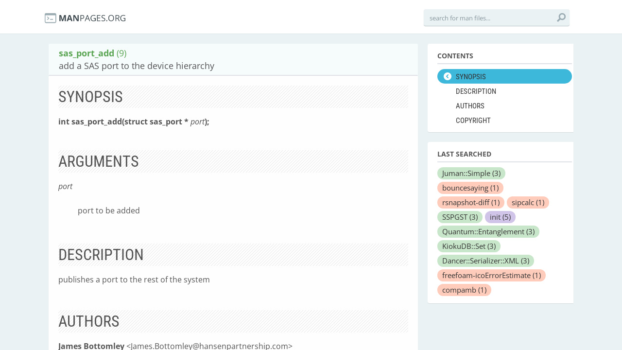

--- FILE ---
content_type: text/css; charset=utf-8
request_url: https://cdnjs.cloudflare.com/ajax/libs/highlight.js/8.3/styles/default.min.css
body_size: 340
content:
.hljs{display:block;overflow-x:auto;padding:0.5em;background:#f0f0f0;-webkit-text-size-adjust:none}.hljs,.hljs-subst,.hljs-tag .hljs-title,.nginx .hljs-title{color:black}.hljs-string,.hljs-title,.hljs-constant,.hljs-parent,.hljs-tag .hljs-value,.hljs-rules .hljs-value,.hljs-preprocessor,.hljs-pragma,.haml .hljs-symbol,.ruby .hljs-symbol,.ruby .hljs-symbol .hljs-string,.hljs-template_tag,.django .hljs-variable,.smalltalk .hljs-class,.hljs-addition,.hljs-flow,.hljs-stream,.bash .hljs-variable,.apache .hljs-tag,.apache .hljs-cbracket,.tex .hljs-command,.tex .hljs-special,.erlang_repl .hljs-function_or_atom,.asciidoc .hljs-header,.markdown .hljs-header,.coffeescript .hljs-attribute{color:#800}.smartquote,.hljs-comment,.hljs-annotation,.hljs-template_comment,.diff .hljs-header,.hljs-chunk,.asciidoc .hljs-blockquote,.markdown .hljs-blockquote{color:#888}.hljs-number,.hljs-date,.hljs-regexp,.hljs-literal,.hljs-hexcolor,.smalltalk .hljs-symbol,.smalltalk .hljs-char,.go .hljs-constant,.hljs-change,.lasso .hljs-variable,.makefile .hljs-variable,.asciidoc .hljs-bullet,.markdown .hljs-bullet,.asciidoc .hljs-link_url,.markdown .hljs-link_url{color:#080}.hljs-label,.hljs-javadoc,.ruby .hljs-string,.hljs-decorator,.hljs-filter .hljs-argument,.hljs-localvars,.hljs-array,.hljs-attr_selector,.hljs-important,.hljs-pseudo,.hljs-pi,.haml .hljs-bullet,.hljs-doctype,.hljs-deletion,.hljs-envvar,.hljs-shebang,.apache .hljs-sqbracket,.nginx .hljs-built_in,.tex .hljs-formula,.erlang_repl .hljs-reserved,.hljs-prompt,.asciidoc .hljs-link_label,.markdown .hljs-link_label,.vhdl .hljs-attribute,.clojure .hljs-attribute,.asciidoc .hljs-attribute,.lasso .hljs-attribute,.coffeescript .hljs-property,.hljs-phony{color:#88f}.hljs-keyword,.hljs-id,.hljs-title,.hljs-built_in,.css .hljs-tag,.hljs-javadoctag,.hljs-phpdoc,.hljs-dartdoc,.hljs-yardoctag,.smalltalk .hljs-class,.hljs-winutils,.bash .hljs-variable,.apache .hljs-tag,.hljs-type,.hljs-typename,.tex .hljs-command,.asciidoc .hljs-strong,.markdown .hljs-strong,.hljs-request,.hljs-status{font-weight:bold}.asciidoc .hljs-emphasis,.markdown .hljs-emphasis{font-style:italic}.nginx .hljs-built_in{font-weight:normal}.coffeescript .javascript,.javascript .xml,.lasso .markup,.tex .hljs-formula,.xml .javascript,.xml .vbscript,.xml .css,.xml .hljs-cdata{opacity:0.5}